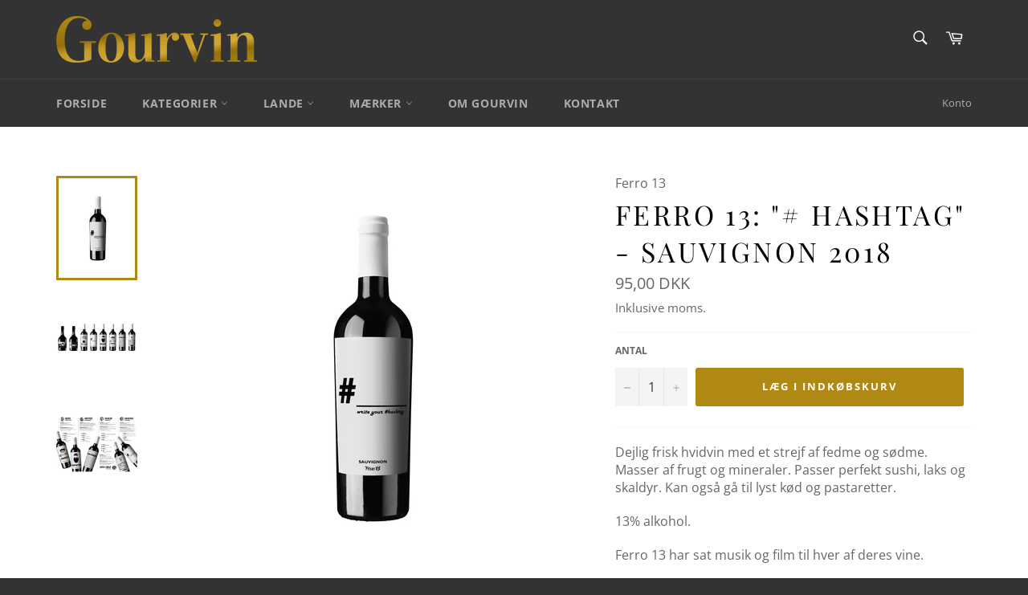

--- FILE ---
content_type: text/css
request_url: https://gourvin.dk/cdn/shop/t/2/assets/custom.css?v=177744896931755286861730902243
body_size: -571
content:
.form-field--checkbox.error,.form-field--checkbox.error label{color:tomato}.form-field.error textarea{border-color:tomato}.form-field--checkbox input{min-width:15px;width:15px;height:15px;margin-right:10px;-webkit-appearance:auto;appearance:auto;border-radius:5px}.form-field{margin-bottom:20px}.form-field--checkbox a{transition:all .3s}.form-field--checkbox label{text-transform:initial;margin:0;transition:all .3s;font-size:12px}@media (min-width: 500px){.form-field--checkbox label{font-size:14px}}.form-field--checkbox a:hover{color:var(--text-primary)}.form-field{display:flex;align-items:center;justify-content:center}@media (min-width: 750px){.form-field{justify-content:flex-end}}.cart__taxes{margin-bottom:20px}@media (max-width: 500px){.form-field{font-size:12px;margin-bottom:10px}}
/*# sourceMappingURL=/cdn/shop/t/2/assets/custom.css.map?v=177744896931755286861730902243 */


--- FILE ---
content_type: text/javascript
request_url: https://gourvin.dk/cdn/shop/t/2/assets/custom.js?v=98039422116370843511730902100
body_size: -237
content:
function updateCartTerms(checked){fetch(window.Shopify.routes.root+"cart/update.js",{method:"POST",headers:{"Content-Type":"application/x-www-form-urlencoded"},body:"attributes[Terms]="+(checked?"Yes":"no")})}document.getElementById("CartTerms")&&document.getElementById("CartTerms").addEventListener("change",function(){updateCartTerms(this.checked)}),document.addEventListener("DOMContentLoaded",function(){addCheckoutEvent(),setTimeout(addCheckoutEvent,100),setTimeout(addCheckoutEvent,1e3)});function addCheckoutEvent(){completedCheckoutOnce=!1,activatedCheckoutOnce=!1,activatedAddPantOnce=!1,checkingForPant=!0,console.log("Add checkout");var forms=document.querySelectorAll(".cart");forms.forEach(function(form){form.addEventListener("submit",function(e){console.log("Submit");var error=!1,formFooter=document.querySelector(".cart__buttons");if(formFooter){var formFields=formFooter.querySelectorAll(".form-field");formFields.forEach(function(formField){if(formField.classList.contains("form-field--checkbox")){var checkbox=formField.querySelector("input[type=checkbox]");checkbox&&checkbox.checked===!1&&checkbox.classList.contains("required")?(formField.classList.add("error"),error=!0):formField.classList.remove("error")}else{var input=formField.querySelector("input, textarea");input&&input.value===""&&input.classList.contains("required")?(formField.classList.add("error"),error=!0):formField.classList.remove("error")}})}error&&e.preventDefault()})})}
//# sourceMappingURL=/cdn/shop/t/2/assets/custom.js.map?v=98039422116370843511730902100
